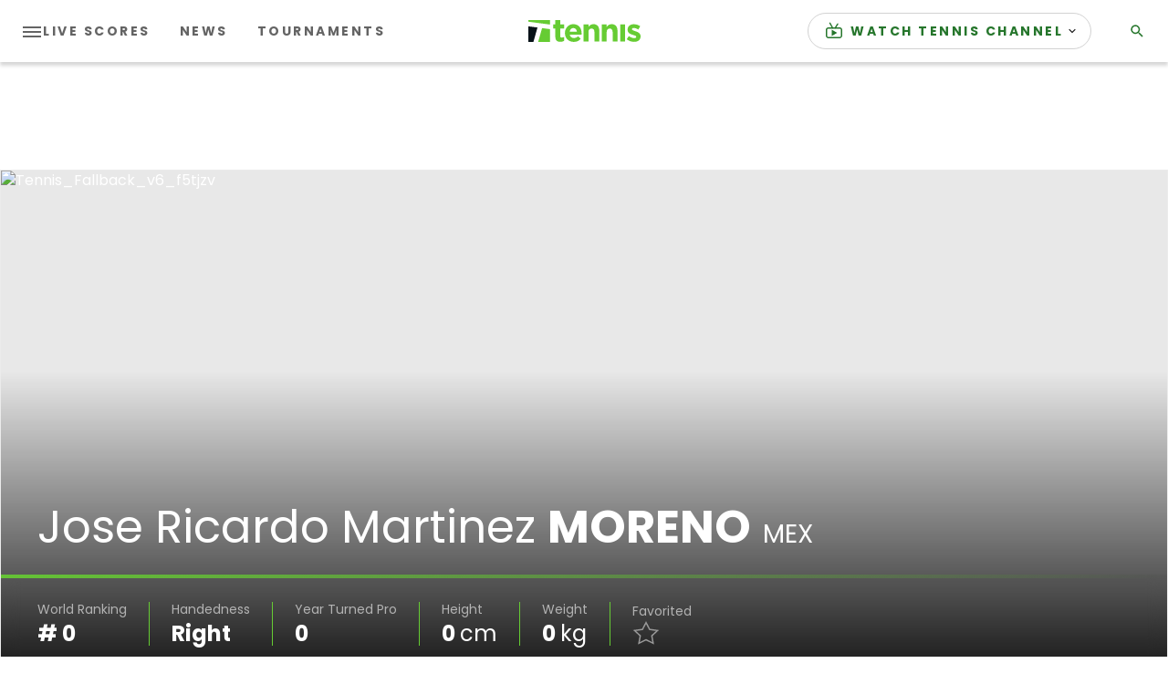

--- FILE ---
content_type: application/javascript
request_url: https://api.lightboxcdn.com/z9gd/43117/liveblogging-dapi.tennis.com/jsonp/z?cb=1768914719394&dre=l&callback=jQuery3640015634972823692417_1768914719373&_=1768914719374
body_size: 1011
content:
jQuery3640015634972823692417_1768914719373({"response":"[base64].S4uYmt17QpAEkQlU1YNjllyRqILRHy3IQNy3r5py0jtjAcZzNStL0mGZIQEIlIFCAWJAA__","dre":"l","success":true});

--- FILE ---
content_type: application/javascript
request_url: https://liveblogging-dapi.tennis.com/assets/js/vendors/jqueryautocomplete/1.4.10/jquery.autocomplete.min.js?_t=7bc6a81a5de6c2967ec96e50242a4868
body_size: 5036
content:
/**
 *  Ajax Autocomplete for jQuery, version 1.4.10
 *  (c) 2017 Tomas Kirda
 *
 *  Ajax Autocomplete for jQuery is freely distributable under the terms of an MIT-style license.
 *  For details, see the web site: https://github.com/devbridge/jQuery-Autocomplete
 */
!(function (a) {
  "use strict";
  typeof define == "function" && define.amd
    ? define(["jquery"], a)
    : a(
        typeof exports == "object" && typeof require == "function"
          ? require("jquery")
          : jQuery,
      );
})(function (a) {
  "use strict";
  function b(c, d) {
    const e = this;
    ((e.element = c),
      (e.el = a(c)),
      (e.suggestions = []),
      (e.badQueries = []),
      (e.selectedIndex = -1),
      (e.currentValue = e.element.value),
      (e.timeoutId = null),
      (e.cachedResponse = {}),
      (e.onChangeTimeout = null),
      (e.onChange = null),
      (e.isLocal = !1),
      (e.suggestionsContainer = null),
      (e.noSuggestionsContainer = null),
      (e.options = a.extend(!0, {}, b.defaults, d)),
      (e.classes = {
        selected: "autocomplete-selected",
        suggestion: "autocomplete-suggestion",
      }),
      (e.hint = null),
      (e.hintValue = ""),
      (e.selection = null),
      e.initialize(),
      e.setOptions(d));
  }
  function c(a, b, c) {
    return a.value.toLowerCase().indexOf(c) !== -1;
  }
  function d(b) {
    return typeof b == "string" ? a.parseJSON(b) : b;
  }
  function e(a, b) {
    if (!b) return a.value;
    const c = "(" + g.escapeRegExChars(b) + ")";
    return a.value
      .replace(new RegExp(c, "gi"), "<strong>$1</strong>")
      .replace(/&/g, "&amp;")
      .replace(/</g, "&lt;")
      .replace(/>/g, "&gt;")
      .replace(/"/g, "&quot;")
      .replace(/&lt;(\/?strong)&gt;/g, "<$1>");
  }
  function f(a, b) {
    return '<div class="autocomplete-group">' + b + "</div>";
  }
  var g = (function () {
      return {
        escapeRegExChars(a) {
          return a.replace(/[|\\{}()[\]^$+*?.]/g, "\\$&");
        },
        createNode(a) {
          const b = document.createElement("div");
          return (
            (b.className = a),
            (b.style.position = "absolute"),
            (b.style.display = "none"),
            b
          );
        },
      };
    })(),
    h = { ESC: 27, TAB: 9, RETURN: 13, LEFT: 37, UP: 38, RIGHT: 39, DOWN: 40 },
    i = a.noop;
  ((b.utils = g),
    (a.Autocomplete = b),
    (b.defaults = {
      ajaxSettings: {},
      autoSelectFirst: !1,
      appendTo: "body",
      serviceUrl: null,
      lookup: null,
      onSelect: null,
      width: "auto",
      minChars: 1,
      maxHeight: 300,
      deferRequestBy: 0,
      params: {},
      formatResult: e,
      formatGroup: f,
      delimiter: null,
      zIndex: 9999,
      type: "GET",
      noCache: !1,
      onSearchStart: i,
      onSearchComplete: i,
      onSearchError: i,
      preserveInput: !1,
      containerClass: "autocomplete-suggestions",
      tabDisabled: !1,
      dataType: "text",
      currentRequest: null,
      triggerSelectOnValidInput: !0,
      preventBadQueries: !0,
      lookupFilter: c,
      paramName: "query",
      transformResult: d,
      showNoSuggestionNotice: !1,
      noSuggestionNotice: "No results",
      orientation: "bottom",
      forceFixPosition: !1,
    }),
    (b.prototype = {
      initialize() {
        let c,
          d = this,
          e = "." + d.classes.suggestion,
          f = d.classes.selected,
          g = d.options;
        (d.element.setAttribute("autocomplete", "off"),
          (d.noSuggestionsContainer = a(
            '<div class="autocomplete-no-suggestion"></div>',
          )
            .html(this.options.noSuggestionNotice)
            .get(0)),
          (d.suggestionsContainer = b.utils.createNode(g.containerClass)),
          (c = a(d.suggestionsContainer)),
          c.appendTo(g.appendTo || "body"),
          g.width !== "auto" && c.css("width", g.width),
          c.on("mouseover.autocomplete", e, function () {
            d.activate(a(this).data("index"));
          }),
          c.on("mouseout.autocomplete", function () {
            ((d.selectedIndex = -1), c.children("." + f).removeClass(f));
          }),
          c.on("click.autocomplete", e, function () {
            d.select(a(this).data("index"));
          }),
          c.on("click.autocomplete", function () {
            clearTimeout(d.blurTimeoutId);
          }),
          (d.fixPositionCapture = function () {
            d.visible && d.fixPosition();
          }),
          a(window).on("resize.autocomplete", d.fixPositionCapture),
          d.el.on("keydown.autocomplete", function (a) {
            d.onKeyPress(a);
          }),
          d.el.on("keyup.autocomplete", function (a) {
            d.onKeyUp(a);
          }),
          d.el.on("blur.autocomplete", function () {
            d.onBlur();
          }),
          d.el.on("focus.autocomplete", function () {
            d.onFocus();
          }),
          d.el.on("change.autocomplete", function (a) {
            d.onKeyUp(a);
          }),
          d.el.on("input.autocomplete", function (a) {
            d.onKeyUp(a);
          }));
      },
      onFocus() {
        const a = this;
        (a.fixPosition(),
          a.el.val().length >= a.options.minChars && a.onValueChange());
      },
      onBlur() {
        const b = this,
          c = b.options,
          d = b.el.val(),
          e = b.getQuery(d);
        b.blurTimeoutId = setTimeout(function () {
          (b.hide(),
            b.selection &&
              b.currentValue !== e &&
              (c.onInvalidateSelection || a.noop).call(b.element));
        }, 200);
      },
      abortAjax() {
        const a = this;
        a.currentRequest &&
          (a.currentRequest.abort(), (a.currentRequest = null));
      },
      setOptions(b) {
        const c = this,
          d = a.extend({}, c.options, b);
        ((c.isLocal = Array.isArray(d.lookup)),
          c.isLocal && (d.lookup = c.verifySuggestionsFormat(d.lookup)),
          (d.orientation = c.validateOrientation(d.orientation, "bottom")),
          a(c.suggestionsContainer).css({
            "max-height": d.maxHeight + "px",
            width: d.width + "px",
            "z-index": d.zIndex,
          }),
          (this.options = d));
      },
      clearCache() {
        ((this.cachedResponse = {}), (this.badQueries = []));
      },
      clear() {
        (this.clearCache(), (this.currentValue = ""), (this.suggestions = []));
      },
      disable() {
        const a = this;
        ((a.disabled = !0), clearTimeout(a.onChangeTimeout), a.abortAjax());
      },
      enable() {
        this.disabled = !1;
      },
      fixPosition() {
        const b = this,
          c = a(b.suggestionsContainer),
          d = c.parent().get(0);
        if (d === document.body || b.options.forceFixPosition) {
          let e = b.options.orientation,
            f = c.outerHeight(),
            g = b.el.outerHeight(),
            h = b.el.offset(),
            i = { top: h.top, left: h.left };
          if (e === "auto") {
            const j = a(window).height(),
              k = a(window).scrollTop(),
              l = -k + h.top - f,
              m = k + j - (h.top + g + f);
            e = Math.max(l, m) === l ? "top" : "bottom";
          }
          if (
            (e === "top" ? (i.top += -f) : (i.top += g), d !== document.body)
          ) {
            let n,
              o = c.css("opacity");
            (b.visible || c.css("opacity", 0).show(),
              (n = c.offsetParent().offset()),
              (i.top -= n.top),
              (i.top += d.scrollTop),
              (i.left -= n.left),
              b.visible || c.css("opacity", o).hide());
          }
          (b.options.width === "auto" && (i.width = b.el.outerWidth() + "px"),
            c.css(i));
        }
      },
      isCursorAtEnd() {
        let a,
          b = this,
          c = b.el.val().length,
          d = b.element.selectionStart;
        return typeof d == "number"
          ? d === c
          : !document.selection ||
              ((a = document.selection.createRange()),
              a.moveStart("character", -c),
              c === a.text.length);
      },
      onKeyPress(a) {
        const b = this;
        if (!b.disabled && !b.visible && a.which === h.DOWN && b.currentValue)
          return void b.suggest();
        if (!b.disabled && b.visible) {
          switch (a.which) {
            case h.ESC:
              (b.el.val(b.currentValue), b.hide());
              break;
            case h.RIGHT:
              if (b.hint && b.options.onHint && b.isCursorAtEnd()) {
                b.selectHint();
                break;
              }
              return;
            case h.TAB:
              if (b.hint && b.options.onHint) return void b.selectHint();
              if (b.selectedIndex === -1) return void b.hide();
              if ((b.select(b.selectedIndex), b.options.tabDisabled === !1))
                return;
              break;
            case h.RETURN:
              if (b.selectedIndex === -1) return void b.hide();
              b.select(b.selectedIndex);
              break;
            case h.UP:
              b.moveUp();
              break;
            case h.DOWN:
              b.moveDown();
              break;
            default:
              return;
          }
          (a.stopImmediatePropagation(), a.preventDefault());
        }
      },
      onKeyUp(a) {
        const b = this;
        if (!b.disabled) {
          switch (a.which) {
            case h.UP:
            case h.DOWN:
              return;
          }
          (clearTimeout(b.onChangeTimeout),
            b.currentValue !== b.el.val() &&
              (b.findBestHint(),
              b.options.deferRequestBy > 0
                ? (b.onChangeTimeout = setTimeout(function () {
                    b.onValueChange();
                  }, b.options.deferRequestBy))
                : b.onValueChange()));
        }
      },
      onValueChange() {
        if (this.ignoreValueChange) return void (this.ignoreValueChange = !1);
        const b = this,
          c = b.options,
          d = b.el.val(),
          e = b.getQuery(d);
        return (
          b.selection &&
            b.currentValue !== e &&
            ((b.selection = null),
            (c.onInvalidateSelection || a.noop).call(b.element)),
          clearTimeout(b.onChangeTimeout),
          (b.currentValue = d),
          (b.selectedIndex = -1),
          c.triggerSelectOnValidInput && b.isExactMatch(e)
            ? void b.select(0)
            : void (e.length < c.minChars ? b.hide() : b.getSuggestions(e))
        );
      },
      isExactMatch(a) {
        const b = this.suggestions;
        return b.length === 1 && b[0].value.toLowerCase() === a.toLowerCase();
      },
      getQuery(b) {
        let c,
          d = this.options.delimiter;
        return d ? ((c = b.split(d)), a.trim(c[c.length - 1])) : b;
      },
      getSuggestionsLocal(b) {
        let c,
          d = this,
          e = d.options,
          f = b.toLowerCase(),
          g = e.lookupFilter,
          h = parseInt(e.lookupLimit, 10);
        return (
          (c = {
            suggestions: a.grep(e.lookup, function (a) {
              return g(a, b, f);
            }),
          }),
          h &&
            c.suggestions.length > h &&
            (c.suggestions = c.suggestions.slice(0, h)),
          c
        );
      },
      getSuggestions(b) {
        let c,
          d,
          e,
          f,
          g = this,
          h = g.options,
          i = h.serviceUrl;
        if (
          ((h.params[h.paramName] = b),
          h.onSearchStart.call(g.element, h.params) !== !1)
        ) {
          if (((d = h.ignoreParams ? null : h.params), a.isFunction(h.lookup)))
            return void h.lookup(b, function (a) {
              ((g.suggestions = a.suggestions),
                g.suggest(),
                h.onSearchComplete.call(g.element, b, a.suggestions));
            });
          (g.isLocal
            ? (c = g.getSuggestionsLocal(b))
            : (a.isFunction(i) && (i = i.call(g.element, b)),
              (e = i + "?" + a.param(d || {})),
              (c = g.cachedResponse[e])),
            c && Array.isArray(c.suggestions)
              ? ((g.suggestions = c.suggestions),
                g.suggest(),
                h.onSearchComplete.call(g.element, b, c.suggestions))
              : g.isBadQuery(b)
                ? h.onSearchComplete.call(g.element, b, [])
                : (g.abortAjax(),
                  (f = { url: i, data: d, type: h.type, dataType: h.dataType }),
                  a.extend(f, h.ajaxSettings),
                  (g.currentRequest = a
                    .ajax(f)
                    .done(function (a) {
                      let c;
                      ((g.currentRequest = null),
                        (c = h.transformResult(a, b)),
                        g.processResponse(c, b, e),
                        h.onSearchComplete.call(g.element, b, c.suggestions));
                    })
                    .fail(function (a, c, d) {
                      h.onSearchError.call(g.element, b, a, c, d);
                    }))));
        }
      },
      isBadQuery(a) {
        if (!this.options.preventBadQueries) return !1;
        for (let b = this.badQueries, c = b.length; c--; )
          if (a.indexOf(b[c]) === 0) return !0;
        return !1;
      },
      hide() {
        const b = this,
          c = a(b.suggestionsContainer);
        (a.isFunction(b.options.onHide) &&
          b.visible &&
          b.options.onHide.call(b.element, c),
          (b.visible = !1),
          (b.selectedIndex = -1),
          clearTimeout(b.onChangeTimeout),
          a(b.suggestionsContainer).hide(),
          b.signalHint(null));
      },
      suggest() {
        if (!this.suggestions.length)
          return void (this.options.showNoSuggestionNotice
            ? this.noSuggestions()
            : this.hide());
        let b,
          c = this,
          d = c.options,
          e = d.groupBy,
          f = d.formatResult,
          g = c.getQuery(c.currentValue),
          h = c.classes.suggestion,
          i = c.classes.selected,
          j = a(c.suggestionsContainer),
          k = a(c.noSuggestionsContainer),
          l = d.beforeRender,
          m = "",
          n = function (a, c) {
            const f = a.data[e];
            return b === f ? "" : ((b = f), d.formatGroup(a, b));
          };
        return d.triggerSelectOnValidInput && c.isExactMatch(g)
          ? void c.select(0)
          : (a.each(c.suggestions, function (a, b) {
              (e && (m += n(b, g, a)),
                (m +=
                  '<div class="' +
                  h +
                  '" data-index="' +
                  a +
                  '">' +
                  f(b, g, a) +
                  "</div>"));
            }),
            this.adjustContainerWidth(),
            k.detach(),
            j.html(m),
            a.isFunction(l) && l.call(c.element, j, c.suggestions),
            c.fixPosition(),
            j.show(),
            d.autoSelectFirst &&
              ((c.selectedIndex = 0),
              j.scrollTop(0),
              j
                .children("." + h)
                .first()
                .addClass(i)),
            (c.visible = !0),
            void c.findBestHint());
      },
      noSuggestions() {
        const b = this,
          c = b.options.beforeRender,
          d = a(b.suggestionsContainer),
          e = a(b.noSuggestionsContainer);
        (this.adjustContainerWidth(),
          e.detach(),
          d.empty(),
          d.append(e),
          a.isFunction(c) && c.call(b.element, d, b.suggestions),
          b.fixPosition(),
          d.show(),
          (b.visible = !0));
      },
      adjustContainerWidth() {
        let b,
          c = this,
          d = c.options,
          e = a(c.suggestionsContainer);
        d.width === "auto"
          ? ((b = c.el.outerWidth()), e.css("width", b > 0 ? b : 300))
          : d.width === "flex" && e.css("width", "");
      },
      findBestHint() {
        let b = this,
          c = b.el.val().toLowerCase(),
          d = null;
        c &&
          (a.each(b.suggestions, function (a, b) {
            const e = b.value.toLowerCase().indexOf(c) === 0;
            return (e && (d = b), !e);
          }),
          b.signalHint(d));
      },
      signalHint(b) {
        let c = "",
          d = this;
        (b && (c = d.currentValue + b.value.substr(d.currentValue.length)),
          d.hintValue !== c &&
            ((d.hintValue = c),
            (d.hint = b),
            (this.options.onHint || a.noop)(c)));
      },
      verifySuggestionsFormat(b) {
        return b.length && typeof b[0] == "string"
          ? a.map(b, function (a) {
              return { value: a, data: null };
            })
          : b;
      },
      validateOrientation(b, c) {
        return (
          (b = a.trim(b || "").toLowerCase()),
          a.inArray(b, ["auto", "bottom", "top"]) === -1 && (b = c),
          b
        );
      },
      processResponse(a, b, c) {
        const d = this,
          e = d.options;
        ((a.suggestions = d.verifySuggestionsFormat(a.suggestions)),
          e.noCache ||
            ((d.cachedResponse[c] = a),
            e.preventBadQueries &&
              !a.suggestions.length &&
              d.badQueries.push(b)),
          b === d.getQuery(d.currentValue) &&
            ((d.suggestions = a.suggestions), d.suggest()));
      },
      activate(b) {
        let c,
          d = this,
          e = d.classes.selected,
          f = a(d.suggestionsContainer),
          g = f.find("." + d.classes.suggestion);
        return (
          f.find("." + e).removeClass(e),
          (d.selectedIndex = b),
          d.selectedIndex !== -1 && g.length > d.selectedIndex
            ? ((c = g.get(d.selectedIndex)), a(c).addClass(e), c)
            : null
        );
      },
      selectHint() {
        const b = this,
          c = a.inArray(b.hint, b.suggestions);
        b.select(c);
      },
      select(a) {
        const b = this;
        (b.hide(), b.onSelect(a));
      },
      moveUp() {
        const b = this;
        if (b.selectedIndex !== -1)
          return b.selectedIndex === 0
            ? (a(b.suggestionsContainer)
                .children("." + b.classes.suggestion)
                .first()
                .removeClass(b.classes.selected),
              (b.selectedIndex = -1),
              (b.ignoreValueChange = !1),
              b.el.val(b.currentValue),
              void b.findBestHint())
            : void b.adjustScroll(b.selectedIndex - 1);
      },
      moveDown() {
        const a = this;
        a.selectedIndex !== a.suggestions.length - 1 &&
          a.adjustScroll(a.selectedIndex + 1);
      },
      adjustScroll(b) {
        const c = this,
          d = c.activate(b);
        if (d) {
          let e,
            f,
            g,
            h = a(d).outerHeight();
          ((e = d.offsetTop),
            (f = a(c.suggestionsContainer).scrollTop()),
            (g = f + c.options.maxHeight - h),
            e < f
              ? a(c.suggestionsContainer).scrollTop(e)
              : e > g &&
                a(c.suggestionsContainer).scrollTop(
                  e - c.options.maxHeight + h,
                ),
            c.options.preserveInput ||
              ((c.ignoreValueChange = !0),
              c.el.val(c.getValue(c.suggestions[b].value))),
            c.signalHint(null));
        }
      },
      onSelect(b) {
        const c = this,
          d = c.options.onSelect,
          e = c.suggestions[b];
        ((c.currentValue = c.getValue(e.value)),
          c.currentValue === c.el.val() ||
            c.options.preserveInput ||
            c.el.val(c.currentValue),
          c.signalHint(null),
          (c.suggestions = []),
          (c.selection = e),
          a.isFunction(d) && d.call(c.element, e));
      },
      getValue(a) {
        let b,
          c,
          d = this,
          e = d.options.delimiter;
        return e
          ? ((b = d.currentValue),
            (c = b.split(e)),
            c.length === 1
              ? a
              : b.substr(0, b.length - c[c.length - 1].length) + a)
          : a;
      },
      dispose() {
        const b = this;
        (b.el.off(".autocomplete").removeData("autocomplete"),
          a(window).off("resize.autocomplete", b.fixPositionCapture),
          a(b.suggestionsContainer).remove());
      },
    }),
    (a.fn.devbridgeAutocomplete = function (c, d) {
      const e = "autocomplete";
      return arguments.length
        ? this.each(function () {
            let f = a(this),
              g = f.data(e);
            typeof c == "string"
              ? g && typeof g[c] == "function" && g[c](d)
              : (g && g.dispose && g.dispose(),
                (g = new b(this, c)),
                f.data(e, g));
          })
        : this.first().data(e);
    }),
    a.fn.autocomplete || (a.fn.autocomplete = a.fn.devbridgeAutocomplete));
});


--- FILE ---
content_type: application/javascript; charset=utf-8
request_url: https://fundingchoicesmessages.google.com/f/AGSKWxUZ-DYmmSs1MPPdOo6pFSsIORCw5wLpVn6PBB-7EYpIP9Cor-I-HER19CxdyB06U1d4JwkzehZEBZ-OLUpfA6wwU3y2Ofooe1Yo4Vf3ewySyPycjHSy_K3hUzJnlFrFI7EHepvy8phCI4zQS1YB-InODbVRTKSGBL0z0GSiB8TvAaf1mz-WBwAXgB56/_/dfp/dfp-_sidebar_ad_/adclick./ad/sponsored-=888x10;
body_size: -1294
content:
window['3b59a4cd-c7ec-448c-9456-6ef81c3c3c0b'] = true;